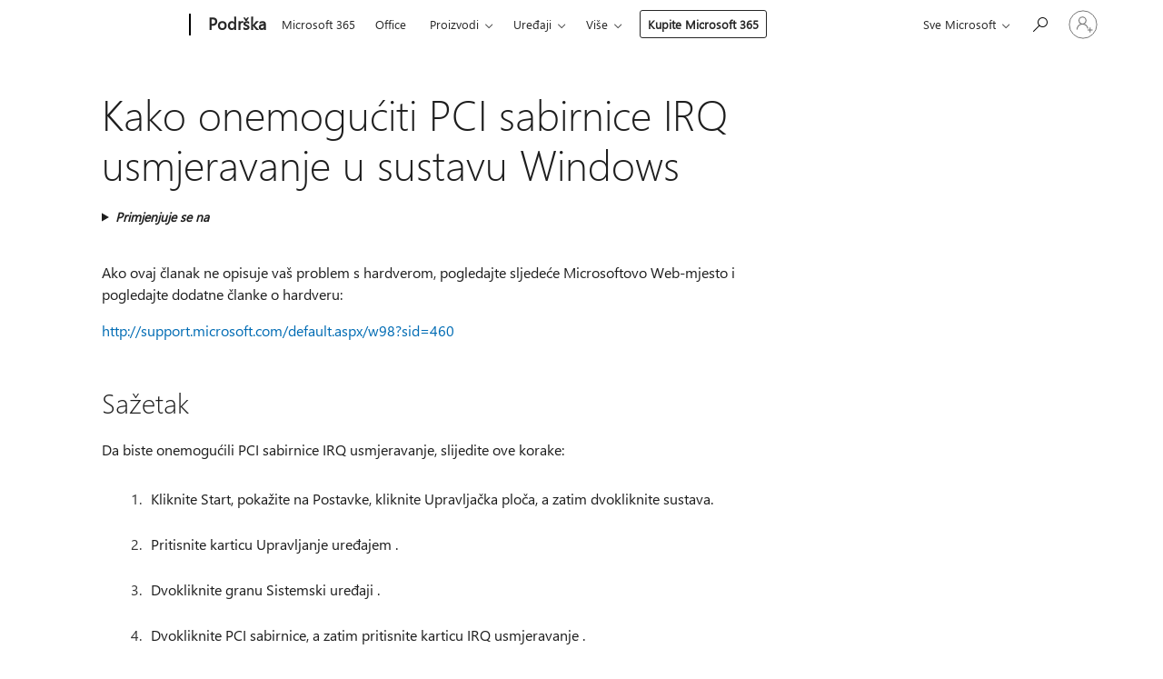

--- FILE ---
content_type: text/html; charset=utf-8
request_url: https://login.microsoftonline.com/common/oauth2/v2.0/authorize?client_id=ee272b19-4411-433f-8f28-5c13cb6fd407&redirect_uri=https%3A%2F%2Fsupport.microsoft.com%2Fsignin-oidc&response_type=code%20id_token&scope=openid%20profile%20offline_access&response_mode=form_post&nonce=639042511080500477.ZGI3YjlhZWYtYjIyZS00OGZmLWEzNmMtNDAzYmY5YzkzZmExMzQ2ZmYxYWYtNDNkMS00MjNmLWJjNjctOGE3Y2MwNmU0YWUy&prompt=none&nopa=2&state=CfDJ8MF9taR5d3RHoynoKQkxN0AchIglGt0JwYA1ZE18frQlbSBfYHDFaEnta2fSMi5Sd7014rZuyDmV6LZBCmB59TRIAZADb8LJC6Zwa-NJKsotEswaGJ_HUs0Eklp-YpJnOt2NrruxglB-zqaj5Kda0gEVkz2b81u-NS_P8EbqWqMymUUy4i3rn4rKGEp78Kt7dIsyBwYU7hXCidRbR2nk6KrWDKxg_6IhBDhrESOLgUrN8hKrAFUaVpVHK9YfnfbJgwPdaOsSxOPxAFtjNxB1-XcQ-SNulhrV2r7dlK_xXr5KyMHARa8hh-yk6aYYiF1mvkgiEeUijUj8eoTnDqpClfxP8myZbeu3CMkxJRKda3xO&x-client-SKU=ID_NET6_0&x-client-ver=8.12.1.0&sso_reload=true
body_size: 9610
content:


<!-- Copyright (C) Microsoft Corporation. All rights reserved. -->
<!DOCTYPE html>
<html>
<head>
    <title>Redirecting</title>
    <meta http-equiv="Content-Type" content="text/html; charset=UTF-8">
    <meta http-equiv="X-UA-Compatible" content="IE=edge">
    <meta name="viewport" content="width=device-width, initial-scale=1.0, maximum-scale=2.0, user-scalable=yes">
    <meta http-equiv="Pragma" content="no-cache">
    <meta http-equiv="Expires" content="-1">
    <meta name="PageID" content="FetchSessions" />
    <meta name="SiteID" content="" />
    <meta name="ReqLC" content="1033" />
    <meta name="LocLC" content="en-US" />

    
<meta name="robots" content="none" />

<script type="text/javascript" nonce='8K9OFsMEuI_3PKL7HLhDLQ'>//<![CDATA[
$Config={"urlGetCredentialType":"https://login.microsoftonline.com/common/GetCredentialType?mkt=en-US","urlGoToAADError":"https://login.live.com/oauth20_authorize.srf?client_id=ee272b19-4411-433f-8f28-5c13cb6fd407\u0026scope=openid+profile+offline_access\u0026redirect_uri=https%3a%2f%2fsupport.microsoft.com%2fsignin-oidc\u0026response_type=code+id_token\u0026state=[base64]\u0026response_mode=form_post\u0026nonce=639042511080500477.ZGI3YjlhZWYtYjIyZS00OGZmLWEzNmMtNDAzYmY5YzkzZmExMzQ2ZmYxYWYtNDNkMS00MjNmLWJjNjctOGE3Y2MwNmU0YWUy\u0026prompt=none\u0026x-client-SKU=ID_NET6_0\u0026x-client-Ver=8.12.1.0\u0026uaid=2b3a29d4abf74cf284c61728b359273d\u0026msproxy=1\u0026issuer=mso\u0026tenant=common\u0026ui_locales=en-US\u0026epctrc=AUxbCNRAME6CBzrqFdlZDNkv6o50PFGlUhOO4sCfv48%3d5%3a1%3aCANARY%3aHdHkQwzVEJLdfvS0K005YDBheT21giMUhaS6daMy8MQ%3d\u0026epct=[base64]\u0026jshs=0\u0026nopa=2","urlAppError":"https://support.microsoft.com/signin-oidc","oAppRedirectErrorPostParams":{"error":"interaction_required","error_description":"Session information is not sufficient for single-sign-on.","state":"[base64]"},"iMaxStackForKnockoutAsyncComponents":10000,"fShowButtons":true,"urlCdn":"https://aadcdn.msauth.net/shared/1.0/","urlDefaultFavicon":"https://aadcdn.msauth.net/shared/1.0/content/images/favicon_a_eupayfgghqiai7k9sol6lg2.ico","urlPost":"/common/login","iPawnIcon":0,"sPOST_Username":"","fEnableNumberMatching":true,"sFT":"[base64]","sFTName":"flowToken","sCtx":"[base64]","fEnableOneDSClientTelemetry":true,"dynamicTenantBranding":null,"staticTenantBranding":null,"oAppCobranding":{},"iBackgroundImage":4,"arrSessions":[],"urlMsaStaticMeControl":"https://login.live.com/Me.htm?v=3","fApplicationInsightsEnabled":false,"iApplicationInsightsEnabledPercentage":0,"urlSetDebugMode":"https://login.microsoftonline.com/common/debugmode","fEnableCssAnimation":true,"fDisableAnimationIfAnimationEndUnsupported":true,"fSsoFeasible":true,"fAllowGrayOutLightBox":true,"fProvideV2SsoImprovements":true,"fUseMsaSessionState":true,"fIsRemoteNGCSupported":true,"urlLogin":"https://login.microsoftonline.com/common/reprocess?ctx=[base64]","urlDssoStatus":"https://login.microsoftonline.com/common/instrumentation/dssostatus","iSessionPullType":3,"fUseSameSite":true,"iAllowedIdentities":2,"isGlobalTenant":true,"uiflavor":1001,"fShouldPlatformKeyBeSuppressed":true,"fLoadStringCustomizationPromises":true,"fUseAlternateTextForSwitchToCredPickerLink":true,"fOfflineAccountVisible":false,"fEnableUserStateFix":true,"fShowAccessPassPeek":true,"fUpdateSessionPollingLogic":true,"fEnableShowPickerCredObservable":true,"fFetchSessionsSkipDsso":true,"fIsCiamUserFlowUxNewLogicEnabled":true,"fUseNonMicrosoftDefaultBrandingForCiam":true,"sCompanyDisplayName":"Microsoft Services","fRemoveCustomCss":true,"fFixUICrashForApiRequestHandler":true,"fShowUpdatedKoreanPrivacyFooter":true,"fUsePostCssHotfix":true,"fFixUserFlowBranding":true,"fEnablePasskeyNullFix":true,"fEnableRefreshCookiesFix":true,"fEnableWebNativeBridgeInterstitialUx":true,"fEnableWindowParentingFix":true,"fEnableNativeBridgeErrors":true,"urlAcmaServerPath":"https://login.microsoftonline.com","sTenantId":"common","sMkt":"en-US","fIsDesktop":true,"fUpdateConfigInit":true,"fLogDisallowedCssProperties":true,"fDisallowExternalFonts":true,"scid":1013,"hpgact":1800,"hpgid":7,"apiCanary":"[base64]","canary":"AUxbCNRAME6CBzrqFdlZDNkv6o50PFGlUhOO4sCfv48=5:1:CANARY:HdHkQwzVEJLdfvS0K005YDBheT21giMUhaS6daMy8MQ=","sCanaryTokenName":"canary","fSkipRenderingNewCanaryToken":false,"fEnableNewCsrfProtection":true,"correlationId":"2b3a29d4-abf7-4cf2-84c6-1728b359273d","sessionId":"7b5eca60-a5f8-4a05-b171-9d5b616f6b00","sRingId":"R4","locale":{"mkt":"en-US","lcid":1033},"slMaxRetry":2,"slReportFailure":true,"strings":{"desktopsso":{"authenticatingmessage":"Trying to sign you in"}},"enums":{"ClientMetricsModes":{"None":0,"SubmitOnPost":1,"SubmitOnRedirect":2,"InstrumentPlt":4}},"urls":{"instr":{"pageload":"https://login.microsoftonline.com/common/instrumentation/reportpageload","dssostatus":"https://login.microsoftonline.com/common/instrumentation/dssostatus"}},"browser":{"ltr":1,"Chrome":1,"_Mac":1,"_M131":1,"_D0":1,"Full":1,"RE_WebKit":1,"b":{"name":"Chrome","major":131,"minor":0},"os":{"name":"OSX","version":"10.15.7"},"V":"131.0"},"watson":{"url":"/common/handlers/watson","bundle":"https://aadcdn.msauth.net/ests/2.1/content/cdnbundles/watson.min_q5ptmu8aniymd4ftuqdkda2.js","sbundle":"https://aadcdn.msauth.net/ests/2.1/content/cdnbundles/watsonsupportwithjquery.3.5.min_dc940oomzau4rsu8qesnvg2.js","fbundle":"https://aadcdn.msauth.net/ests/2.1/content/cdnbundles/frameworksupport.min_oadrnc13magb009k4d20lg2.js","resetErrorPeriod":5,"maxCorsErrors":-1,"maxInjectErrors":5,"maxErrors":10,"maxTotalErrors":3,"expSrcs":["https://login.microsoftonline.com","https://aadcdn.msauth.net/","https://aadcdn.msftauth.net/",".login.microsoftonline.com"],"envErrorRedirect":true,"envErrorUrl":"/common/handlers/enverror"},"loader":{"cdnRoots":["https://aadcdn.msauth.net/","https://aadcdn.msftauth.net/"],"logByThrowing":true},"serverDetails":{"slc":"ProdSlices","dc":"EUS","ri":"BL2XXXX","ver":{"v":[2,1,23173,3]},"rt":"2026-01-17T12:51:49","et":18},"clientEvents":{"enabled":true,"telemetryEnabled":true,"useOneDSEventApi":true,"flush":60000,"autoPost":true,"autoPostDelay":1000,"minEvents":1,"maxEvents":1,"pltDelay":500,"appInsightsConfig":{"instrumentationKey":"69adc3c768bd4dc08c19416121249fcc-66f1668a-797b-4249-95e3-6c6651768c28-7293","webAnalyticsConfiguration":{"autoCapture":{"jsError":true}}},"defaultEventName":"IDUX_ESTSClientTelemetryEvent_WebWatson","serviceID":3,"endpointUrl":""},"fApplyAsciiRegexOnInput":true,"country":"US","fBreakBrandingSigninString":true,"bsso":{"states":{"START":"start","INPROGRESS":"in-progress","END":"end","END_SSO":"end-sso","END_USERS":"end-users"},"nonce":"AwABEgEAAAADAOz_BQD0_1zJ_3aLPV1970WvZKAUFnu2Iof62K4sNxE_fx12rkUNnTs1maV4JrVcQF4nX22r2nzSbbradlnv9F9wp4-ZHNwgAA","overallTimeoutMs":4000,"telemetry":{"type":"ChromeSsoTelemetry","nonce":"AwABDwEAAAADAOz_BQD0_x1pBGb3QM0QuteUMWWzhfSN0EKOfqmUYgfM2GdpNaLQFPxkCZfPG1NfpHrLQzy1Ynpl6qNTDWTV5obikUCLIvt_ipAOEhLrtuVrcVcOaoYVIAA","reportStates":[]},"redirectEndStates":["end"],"cookieNames":{"aadSso":"AADSSO","winSso":"ESTSSSO","ssoTiles":"ESTSSSOTILES","ssoPulled":"SSOCOOKIEPULLED","userList":"ESTSUSERLIST"},"type":"chrome","reason":"Pull suppressed because it was already attempted and the current URL was reloaded."},"urlNoCookies":"https://login.microsoftonline.com/cookiesdisabled","fTrimChromeBssoUrl":true,"inlineMode":5,"fShowCopyDebugDetailsLink":true,"fTenantBrandingCdnAddEventHandlers":true,"fAddTryCatchForIFrameRedirects":true};
//]]></script> 
<script type="text/javascript" nonce='8K9OFsMEuI_3PKL7HLhDLQ'>//<![CDATA[
!function(){var e=window,r=e.$Debug=e.$Debug||{},t=e.$Config||{};if(!r.appendLog){var n=[],o=0;r.appendLog=function(e){var r=t.maxDebugLog||25,i=(new Date).toUTCString()+":"+e;n.push(o+":"+i),n.length>r&&n.shift(),o++},r.getLogs=function(){return n}}}(),function(){function e(e,r){function t(i){var a=e[i];if(i<n-1){return void(o.r[a]?t(i+1):o.when(a,function(){t(i+1)}))}r(a)}var n=e.length;t(0)}function r(e,r,i){function a(){var e=!!s.method,o=e?s.method:i[0],a=s.extraArgs||[],u=n.$WebWatson;try{
var c=t(i,!e);if(a&&a.length>0){for(var d=a.length,l=0;l<d;l++){c.push(a[l])}}o.apply(r,c)}catch(e){return void(u&&u.submitFromException&&u.submitFromException(e))}}var s=o.r&&o.r[e];return r=r||this,s&&(s.skipTimeout?a():n.setTimeout(a,0)),s}function t(e,r){return Array.prototype.slice.call(e,r?1:0)}var n=window;n.$Do||(n.$Do={"q":[],"r":[],"removeItems":[],"lock":0,"o":[]});var o=n.$Do;o.when=function(t,n){function i(e){r(e,a,s)||o.q.push({"id":e,"c":a,"a":s})}var a=0,s=[],u=1;"function"==typeof n||(a=n,
u=2);for(var c=u;c<arguments.length;c++){s.push(arguments[c])}t instanceof Array?e(t,i):i(t)},o.register=function(e,t,n){if(!o.r[e]){o.o.push(e);var i={};if(t&&(i.method=t),n&&(i.skipTimeout=n),arguments&&arguments.length>3){i.extraArgs=[];for(var a=3;a<arguments.length;a++){i.extraArgs.push(arguments[a])}}o.r[e]=i,o.lock++;try{for(var s=0;s<o.q.length;s++){var u=o.q[s];u.id==e&&r(e,u.c,u.a)&&o.removeItems.push(u)}}catch(e){throw e}finally{if(0===--o.lock){for(var c=0;c<o.removeItems.length;c++){
for(var d=o.removeItems[c],l=0;l<o.q.length;l++){if(o.q[l]===d){o.q.splice(l,1);break}}}o.removeItems=[]}}}},o.unregister=function(e){o.r[e]&&delete o.r[e]}}(),function(e,r){function t(){if(!a){if(!r.body){return void setTimeout(t)}a=!0,e.$Do.register("doc.ready",0,!0)}}function n(){if(!s){if(!r.body){return void setTimeout(n)}t(),s=!0,e.$Do.register("doc.load",0,!0),i()}}function o(e){(r.addEventListener||"load"===e.type||"complete"===r.readyState)&&t()}function i(){
r.addEventListener?(r.removeEventListener("DOMContentLoaded",o,!1),e.removeEventListener("load",n,!1)):r.attachEvent&&(r.detachEvent("onreadystatechange",o),e.detachEvent("onload",n))}var a=!1,s=!1;if("complete"===r.readyState){return void setTimeout(n)}!function(){r.addEventListener?(r.addEventListener("DOMContentLoaded",o,!1),e.addEventListener("load",n,!1)):r.attachEvent&&(r.attachEvent("onreadystatechange",o),e.attachEvent("onload",n))}()}(window,document),function(){function e(){
return f.$Config||f.ServerData||{}}function r(e,r){var t=f.$Debug;t&&t.appendLog&&(r&&(e+=" '"+(r.src||r.href||"")+"'",e+=", id:"+(r.id||""),e+=", async:"+(r.async||""),e+=", defer:"+(r.defer||"")),t.appendLog(e))}function t(){var e=f.$B;if(void 0===d){if(e){d=e.IE}else{var r=f.navigator.userAgent;d=-1!==r.indexOf("MSIE ")||-1!==r.indexOf("Trident/")}}return d}function n(){var e=f.$B;if(void 0===l){if(e){l=e.RE_Edge}else{var r=f.navigator.userAgent;l=-1!==r.indexOf("Edge")}}return l}function o(e){
var r=e.indexOf("?"),t=r>-1?r:e.length,n=e.lastIndexOf(".",t);return e.substring(n,n+v.length).toLowerCase()===v}function i(){var r=e();return(r.loader||{}).slReportFailure||r.slReportFailure||!1}function a(){return(e().loader||{}).redirectToErrorPageOnLoadFailure||!1}function s(){return(e().loader||{}).logByThrowing||!1}function u(e){if(!t()&&!n()){return!1}var r=e.src||e.href||"";if(!r){return!0}if(o(r)){var i,a,s;try{i=e.sheet,a=i&&i.cssRules,s=!1}catch(e){s=!0}if(i&&!a&&s){return!0}
if(i&&a&&0===a.length){return!0}}return!1}function c(){function t(e){g.getElementsByTagName("head")[0].appendChild(e)}function n(e,r,t,n){var u=null;return u=o(e)?i(e):"script"===n.toLowerCase()?a(e):s(e,n),r&&(u.id=r),"function"==typeof u.setAttribute&&(u.setAttribute("crossorigin","anonymous"),t&&"string"==typeof t&&u.setAttribute("integrity",t)),u}function i(e){var r=g.createElement("link");return r.rel="stylesheet",r.type="text/css",r.href=e,r}function a(e){
var r=g.createElement("script"),t=g.querySelector("script[nonce]");if(r.type="text/javascript",r.src=e,r.defer=!1,r.async=!1,t){var n=t.nonce||t.getAttribute("nonce");r.setAttribute("nonce",n)}return r}function s(e,r){var t=g.createElement(r);return t.src=e,t}function d(e,r){if(e&&e.length>0&&r){for(var t=0;t<e.length;t++){if(-1!==r.indexOf(e[t])){return!0}}}return!1}function l(r){if(e().fTenantBrandingCdnAddEventHandlers){var t=d(E,r)?E:b;if(!(t&&t.length>1)){return r}for(var n=0;n<t.length;n++){
if(-1!==r.indexOf(t[n])){var o=t[n+1<t.length?n+1:0],i=r.substring(t[n].length);return"https://"!==t[n].substring(0,"https://".length)&&(o="https://"+o,i=i.substring("https://".length)),o+i}}return r}if(!(b&&b.length>1)){return r}for(var a=0;a<b.length;a++){if(0===r.indexOf(b[a])){return b[a+1<b.length?a+1:0]+r.substring(b[a].length)}}return r}function f(e,t,n,o){if(r("[$Loader]: "+(L.failMessage||"Failed"),o),w[e].retry<y){return w[e].retry++,h(e,t,n),void c._ReportFailure(w[e].retry,w[e].srcPath)}n&&n()}
function v(e,t,n,o){if(u(o)){return f(e,t,n,o)}r("[$Loader]: "+(L.successMessage||"Loaded"),o),h(e+1,t,n);var i=w[e].onSuccess;"function"==typeof i&&i(w[e].srcPath)}function h(e,o,i){if(e<w.length){var a=w[e];if(!a||!a.srcPath){return void h(e+1,o,i)}a.retry>0&&(a.srcPath=l(a.srcPath),a.origId||(a.origId=a.id),a.id=a.origId+"_Retry_"+a.retry);var s=n(a.srcPath,a.id,a.integrity,a.tagName);s.onload=function(){v(e,o,i,s)},s.onerror=function(){f(e,o,i,s)},s.onreadystatechange=function(){
"loaded"===s.readyState?setTimeout(function(){v(e,o,i,s)},500):"complete"===s.readyState&&v(e,o,i,s)},t(s),r("[$Loader]: Loading '"+(a.srcPath||"")+"', id:"+(a.id||""))}else{o&&o()}}var p=e(),y=p.slMaxRetry||2,m=p.loader||{},b=m.cdnRoots||[],E=m.tenantBrandingCdnRoots||[],L=this,w=[];L.retryOnError=!0,L.successMessage="Loaded",L.failMessage="Error",L.Add=function(e,r,t,n,o,i){e&&w.push({"srcPath":e,"id":r,"retry":n||0,"integrity":t,"tagName":o||"script","onSuccess":i})},L.AddForReload=function(e,r){
var t=e.src||e.href||"";L.Add(t,"AddForReload",e.integrity,1,e.tagName,r)},L.AddIf=function(e,r,t){e&&L.Add(r,t)},L.Load=function(e,r){h(0,e,r)}}var d,l,f=window,g=f.document,v=".css";c.On=function(e,r,t){if(!e){throw"The target element must be provided and cannot be null."}r?c.OnError(e,t):c.OnSuccess(e,t)},c.OnSuccess=function(e,t){if(!e){throw"The target element must be provided and cannot be null."}if(u(e)){return c.OnError(e,t)}var n=e.src||e.href||"",o=i(),s=a();r("[$Loader]: Loaded",e);var d=new c
;d.failMessage="Reload Failed",d.successMessage="Reload Success",d.Load(null,function(){if(o){throw"Unexpected state. ResourceLoader.Load() failed despite initial load success. ['"+n+"']"}s&&(document.location.href="/error.aspx?err=504")})},c.OnError=function(e,t){var n=e.src||e.href||"",o=i(),s=a();if(!e){throw"The target element must be provided and cannot be null."}r("[$Loader]: Failed",e);var u=new c;u.failMessage="Reload Failed",u.successMessage="Reload Success",u.AddForReload(e,t),
u.Load(null,function(){if(o){throw"Failed to load external resource ['"+n+"']"}s&&(document.location.href="/error.aspx?err=504")}),c._ReportFailure(0,n)},c._ReportFailure=function(e,r){if(s()&&!t()){throw"[Retry "+e+"] Failed to load external resource ['"+r+"'], reloading from fallback CDN endpoint"}},f.$Loader=c}(),function(){function e(){if(!E){var e=new h.$Loader;e.AddIf(!h.jQuery,y.sbundle,"WebWatson_DemandSupport"),y.sbundle=null,delete y.sbundle,e.AddIf(!h.$Api,y.fbundle,"WebWatson_DemandFramework"),
y.fbundle=null,delete y.fbundle,e.Add(y.bundle,"WebWatson_DemandLoaded"),e.Load(r,t),E=!0}}function r(){if(h.$WebWatson){if(h.$WebWatson.isProxy){return void t()}m.when("$WebWatson.full",function(){for(;b.length>0;){var e=b.shift();e&&h.$WebWatson[e.cmdName].apply(h.$WebWatson,e.args)}})}}function t(){if(!h.$WebWatson||h.$WebWatson.isProxy){if(!L&&JSON){try{var e=new XMLHttpRequest;e.open("POST",y.url),e.setRequestHeader("Accept","application/json"),
e.setRequestHeader("Content-Type","application/json; charset=UTF-8"),e.setRequestHeader("canary",p.apiCanary),e.setRequestHeader("client-request-id",p.correlationId),e.setRequestHeader("hpgid",p.hpgid||0),e.setRequestHeader("hpgact",p.hpgact||0);for(var r=-1,t=0;t<b.length;t++){if("submit"===b[t].cmdName){r=t;break}}var o=b[r]?b[r].args||[]:[],i={"sr":y.sr,"ec":"Failed to load external resource [Core Watson files]","wec":55,"idx":1,"pn":p.pgid||"","sc":p.scid||0,"hpg":p.hpgid||0,
"msg":"Failed to load external resource [Core Watson files]","url":o[1]||"","ln":0,"ad":0,"an":!1,"cs":"","sd":p.serverDetails,"ls":null,"diag":v(y)};e.send(JSON.stringify(i))}catch(e){}L=!0}y.loadErrorUrl&&window.location.assign(y.loadErrorUrl)}n()}function n(){b=[],h.$WebWatson=null}function o(r){return function(){var t=arguments;b.push({"cmdName":r,"args":t}),e()}}function i(){var e=["foundException","resetException","submit"],r=this;r.isProxy=!0;for(var t=e.length,n=0;n<t;n++){var i=e[n];i&&(r[i]=o(i))}
}function a(e,r,t,n,o,i,a){var s=h.event;return i||(i=l(o||s,a?a+2:2)),h.$Debug&&h.$Debug.appendLog&&h.$Debug.appendLog("[WebWatson]:"+(e||"")+" in "+(r||"")+" @ "+(t||"??")),$.submit(e,r,t,n,o||s,i,a)}function s(e,r){return{"signature":e,"args":r,"toString":function(){return this.signature}}}function u(e){for(var r=[],t=e.split("\n"),n=0;n<t.length;n++){r.push(s(t[n],[]))}return r}function c(e){for(var r=[],t=e.split("\n"),n=0;n<t.length;n++){var o=s(t[n],[]);t[n+1]&&(o.signature+="@"+t[n+1],n++),r.push(o)
}return r}function d(e){if(!e){return null}try{if(e.stack){return u(e.stack)}if(e.error){if(e.error.stack){return u(e.error.stack)}}else if(window.opera&&e.message){return c(e.message)}}catch(e){}return null}function l(e,r){var t=[];try{for(var n=arguments.callee;r>0;){n=n?n.caller:n,r--}for(var o=0;n&&o<w;){var i="InvalidMethod()";try{i=n.toString()}catch(e){}var a=[],u=n.args||n.arguments;if(u){for(var c=0;c<u.length;c++){a[c]=u[c]}}t.push(s(i,a)),n=n.caller,o++}}catch(e){t.push(s(e.toString(),[]))}
var l=d(e);return l&&(t.push(s("--- Error Event Stack -----------------",[])),t=t.concat(l)),t}function f(e){if(e){try{var r=/function (.{1,})\(/,t=r.exec(e.constructor.toString());return t&&t.length>1?t[1]:""}catch(e){}}return""}function g(e){if(e){try{if("string"!=typeof e&&JSON&&JSON.stringify){var r=f(e),t=JSON.stringify(e);return t&&"{}"!==t||(e.error&&(e=e.error,r=f(e)),(t=JSON.stringify(e))&&"{}"!==t||(t=e.toString())),r+":"+t}}catch(e){}}return""+(e||"")}function v(e){var r=[];try{
if(jQuery?(r.push("jQuery v:"+jQuery().jquery),jQuery.easing?r.push("jQuery.easing:"+JSON.stringify(jQuery.easing)):r.push("jQuery.easing is not defined")):r.push("jQuery is not defined"),e&&e.expectedVersion&&r.push("Expected jQuery v:"+e.expectedVersion),m){var t,n="";for(t=0;t<m.o.length;t++){n+=m.o[t]+";"}for(r.push("$Do.o["+n+"]"),n="",t=0;t<m.q.length;t++){n+=m.q[t].id+";"}r.push("$Do.q["+n+"]")}if(h.$Debug&&h.$Debug.getLogs){var o=h.$Debug.getLogs();o&&o.length>0&&(r=r.concat(o))}if(b){
for(var i=0;i<b.length;i++){var a=b[i];if(a&&"submit"===a.cmdName){try{if(JSON&&JSON.stringify){var s=JSON.stringify(a);s&&r.push(s)}}catch(e){r.push(g(e))}}}}}catch(e){r.push(g(e))}return r}var h=window,p=h.$Config||{},y=p.watson,m=h.$Do;if(!h.$WebWatson&&y){var b=[],E=!1,L=!1,w=10,$=h.$WebWatson=new i;$.CB={},$._orgErrorHandler=h.onerror,h.onerror=a,$.errorHooked=!0,m.when("jQuery.version",function(e){y.expectedVersion=e}),m.register("$WebWatson")}}(),function(){function e(e,r){
for(var t=r.split("."),n=t.length,o=0;o<n&&null!==e&&void 0!==e;){e=e[t[o++]]}return e}function r(r){var t=null;return null===u&&(u=e(i,"Constants")),null!==u&&r&&(t=e(u,r)),null===t||void 0===t?"":t.toString()}function t(t){var n=null;return null===a&&(a=e(i,"$Config.strings")),null!==a&&t&&(n=e(a,t.toLowerCase())),null!==n&&void 0!==n||(n=r(t)),null===n||void 0===n?"":n.toString()}function n(e,r){var n=null;return e&&r&&r[e]&&(n=t("errors."+r[e])),n||(n=t("errors."+e)),n||(n=t("errors."+c)),n||(n=t(c)),n}
function o(t){var n=null;return null===s&&(s=e(i,"$Config.urls")),null!==s&&t&&(n=e(s,t.toLowerCase())),null!==n&&void 0!==n||(n=r(t)),null===n||void 0===n?"":n.toString()}var i=window,a=null,s=null,u=null,c="GENERIC_ERROR";i.GetString=t,i.GetErrorString=n,i.GetUrl=o}(),function(){var e=window,r=e.$Config||{};e.$B=r.browser||{}}(),function(){function e(e,r,t){e&&e.addEventListener?e.addEventListener(r,t):e&&e.attachEvent&&e.attachEvent("on"+r,t)}function r(r,t){e(document.getElementById(r),"click",t)}
function t(r,t){var n=document.getElementsByName(r);n&&n.length>0&&e(n[0],"click",t)}var n=window;n.AddListener=e,n.ClickEventListenerById=r,n.ClickEventListenerByName=t}();
//]]></script> 
<script type="text/javascript" nonce='8K9OFsMEuI_3PKL7HLhDLQ'>//<![CDATA[
!function(t,e){!function(){var n=e.getElementsByTagName("head")[0];n&&n.addEventListener&&(n.addEventListener("error",function(e){null!==e.target&&"cdn"===e.target.getAttribute("data-loader")&&t.$Loader.OnError(e.target)},!0),n.addEventListener("load",function(e){null!==e.target&&"cdn"===e.target.getAttribute("data-loader")&&t.$Loader.OnSuccess(e.target)},!0))}()}(window,document);
//]]></script>
    <script type="text/javascript" nonce='8K9OFsMEuI_3PKL7HLhDLQ'>
        ServerData = $Config;
    </script>

    <script data-loader="cdn" crossorigin="anonymous" src="https://aadcdn.msauth.net/shared/1.0/content/js/FetchSessions_Core_Zrgqf3NDZY6QoRSGjvZAAQ2.js" integrity='sha384-ZiCm7FNkvHCzGABuQsNqI+NbQpuukT8O8DH+5NRo+GBSrdhUPzoMJLcFvVj8ky+R' nonce='8K9OFsMEuI_3PKL7HLhDLQ'></script>

</head>
<body data-bind="defineGlobals: ServerData" style="display: none">
</body>
</html>